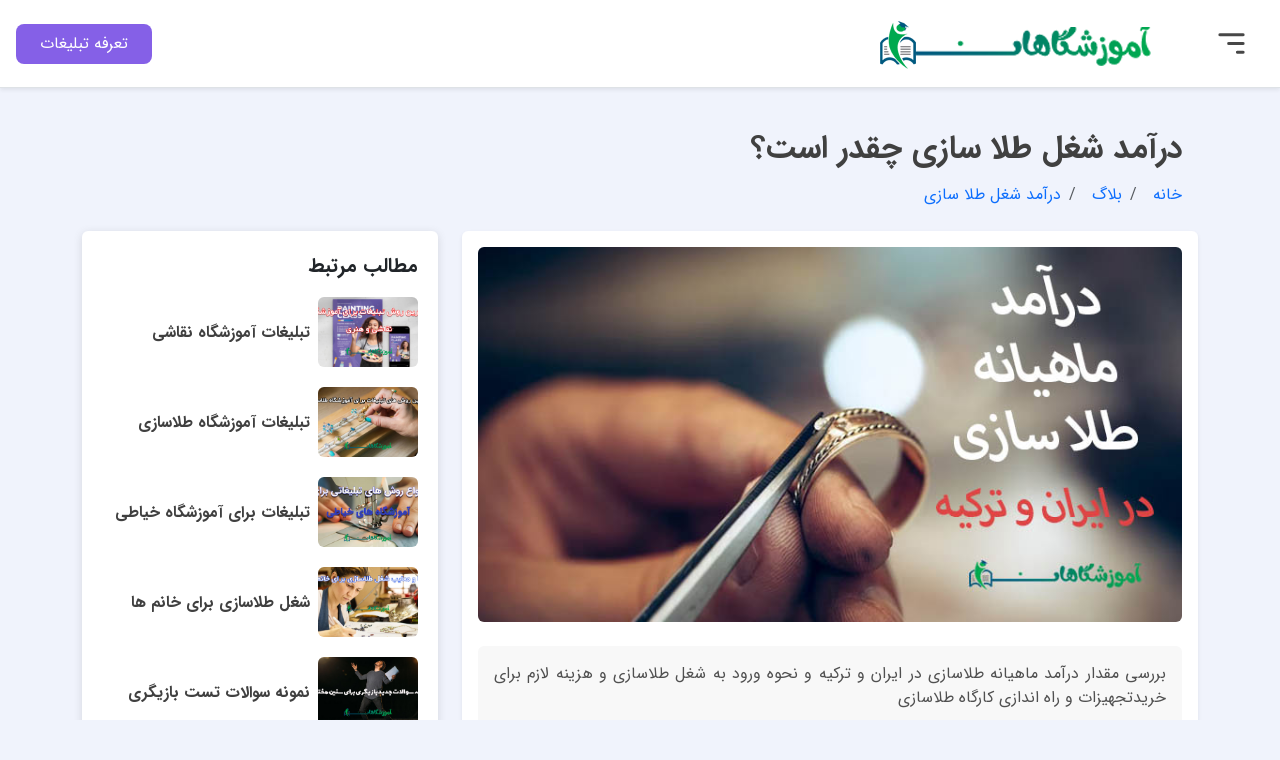

--- FILE ---
content_type: application/javascript
request_url: https://amoozeshgahan.ir/Themes/Karajbin/js/main.js?v=1.4
body_size: 2816
content:
//function ShowMenu() {
//    $('.sidebar-overlay').fadeToggle('fast');
//    $('body').toggleClass('lock-body');
//    $('.sidebar-menu').toggleClass('show-menu');
//}

//function closeOffcansvas() {
//    $('.sidebar-overlay').fadeOut('fast');
//    $('body').removeClass('lock-body');
//    $('.sidebar-menu').removeClass('show-menu');

//}


//$(".btn-close-offcanvas").click(function () {
//    closeOffcansvas()
//})

//$('#btn-menu,.sidebar-overlay').click(function () {
//    ShowMenu();
//});



// $('.sidebar-menu-content ul li a').click(function (e) {

//     var li = $(this).parent();

//     var ulSibling = li.siblings().find('ul');

//     var allLink = li.siblings().find('a.active');

//     allLink.removeClass('active');

//     ulSibling.slideUp(200);

//     ulSibling.removeClass('open');
//     if (li.children("ul").length) {
//         e.preventDefault();
//     }



//     if ($(this).hasClass('active')) {

//         li.find('ul').removeClass('open');
//         li.find('ul').slideUp('open');
//         li.find('ul').find('a.active').removeClass('active');
//         $(this).removeClass('active');

//     } else {

//         $(this).addClass('active');
//         li.find('ul').eq(0).slideToggle(200);
//         li.find('ul').eq(0).addClass('open');

//     }

// });




$('.sidebar-menu-content > ul li .mobile-menu-item-icon').click(function (e) {

    var li = $(this).parent();

    var ulSibling = li.siblings().find('ul');

    var allLink = li.siblings().find('.mobile-menu-item-icon.active');

    allLink.removeClass('active');

    ulSibling.slideUp();

    ulSibling.removeClass('open');
    //if (li.children("ul").length) {
    //    e.preventDefault();
    //}



    if ($(this).hasClass('active')) {

        li.find('ul').removeClass('open');
        li.find('ul').slideUp('open');
        li.find('ul').find('.mobile-menu-item-icon.active').removeClass('active');
        $(this).removeClass('active');

    } else {

        $(this).addClass('active');
        li.find('ul').eq(0).slideToggle();
        li.find('ul').eq(0).addClass('open');

    }

});

function ShowMenu() {
    $('.sidebar-overlay').fadeToggle('fast');
    $('body').toggleClass('lock-body');
    $('.sidebar-menu').toggleClass('show-menu');
}

function closeOffcansvas() {
    $('.sidebar-overlay').fadeOut('fast');
    $('body').removeClass('lock-body');
    $('.sidebar-menu').removeClass('show-menu');

}


$(".btn-close-offcanvas").click(function () {
    closeOffcansvas()
})

$('#btn-menu,.sidebar-overlay').click(function () {
    ShowMenu();
});



$('.phone-counter').click(function () {

    var myDiv = $(this);

    var id = myDiv.attr("data-profile");


    $.ajax({

        url: "/Service/AddPhoneViewCount",
        type: "GET",

        data: { id: id },

        success: function (data) {

        },
        error: function (data) {

        }
    }).done(function () {
    });

})
